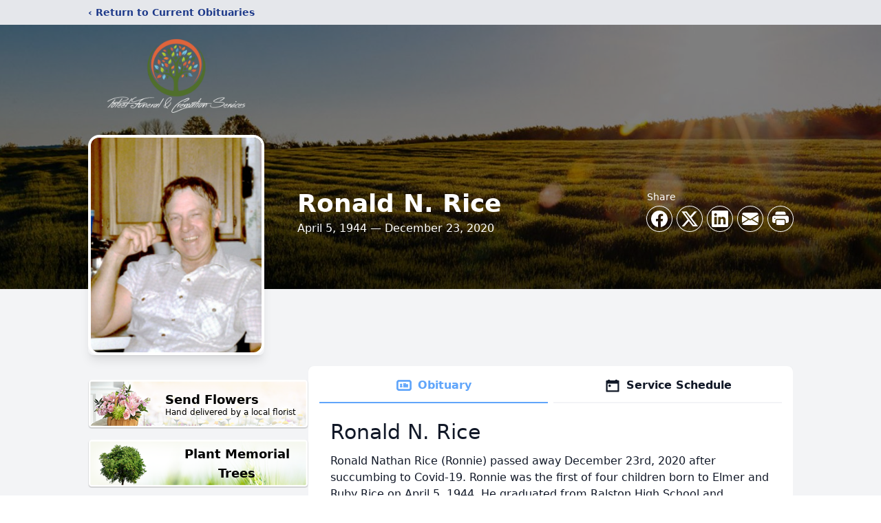

--- FILE ---
content_type: text/html; charset=utf-8
request_url: https://www.google.com/recaptcha/enterprise/anchor?ar=1&k=6LeuMm0oAAAAAP3bi8OlDLK2OV7iM6MWVwWwzOCE&co=aHR0cHM6Ly93d3cucG90ZWV0ZnVuZXJhbGhvbWUuY29tOjQ0Mw..&hl=en&type=image&v=PoyoqOPhxBO7pBk68S4YbpHZ&theme=light&size=invisible&badge=bottomright&anchor-ms=20000&execute-ms=30000&cb=4ek27gbl74x0
body_size: 48709
content:
<!DOCTYPE HTML><html dir="ltr" lang="en"><head><meta http-equiv="Content-Type" content="text/html; charset=UTF-8">
<meta http-equiv="X-UA-Compatible" content="IE=edge">
<title>reCAPTCHA</title>
<style type="text/css">
/* cyrillic-ext */
@font-face {
  font-family: 'Roboto';
  font-style: normal;
  font-weight: 400;
  font-stretch: 100%;
  src: url(//fonts.gstatic.com/s/roboto/v48/KFO7CnqEu92Fr1ME7kSn66aGLdTylUAMa3GUBHMdazTgWw.woff2) format('woff2');
  unicode-range: U+0460-052F, U+1C80-1C8A, U+20B4, U+2DE0-2DFF, U+A640-A69F, U+FE2E-FE2F;
}
/* cyrillic */
@font-face {
  font-family: 'Roboto';
  font-style: normal;
  font-weight: 400;
  font-stretch: 100%;
  src: url(//fonts.gstatic.com/s/roboto/v48/KFO7CnqEu92Fr1ME7kSn66aGLdTylUAMa3iUBHMdazTgWw.woff2) format('woff2');
  unicode-range: U+0301, U+0400-045F, U+0490-0491, U+04B0-04B1, U+2116;
}
/* greek-ext */
@font-face {
  font-family: 'Roboto';
  font-style: normal;
  font-weight: 400;
  font-stretch: 100%;
  src: url(//fonts.gstatic.com/s/roboto/v48/KFO7CnqEu92Fr1ME7kSn66aGLdTylUAMa3CUBHMdazTgWw.woff2) format('woff2');
  unicode-range: U+1F00-1FFF;
}
/* greek */
@font-face {
  font-family: 'Roboto';
  font-style: normal;
  font-weight: 400;
  font-stretch: 100%;
  src: url(//fonts.gstatic.com/s/roboto/v48/KFO7CnqEu92Fr1ME7kSn66aGLdTylUAMa3-UBHMdazTgWw.woff2) format('woff2');
  unicode-range: U+0370-0377, U+037A-037F, U+0384-038A, U+038C, U+038E-03A1, U+03A3-03FF;
}
/* math */
@font-face {
  font-family: 'Roboto';
  font-style: normal;
  font-weight: 400;
  font-stretch: 100%;
  src: url(//fonts.gstatic.com/s/roboto/v48/KFO7CnqEu92Fr1ME7kSn66aGLdTylUAMawCUBHMdazTgWw.woff2) format('woff2');
  unicode-range: U+0302-0303, U+0305, U+0307-0308, U+0310, U+0312, U+0315, U+031A, U+0326-0327, U+032C, U+032F-0330, U+0332-0333, U+0338, U+033A, U+0346, U+034D, U+0391-03A1, U+03A3-03A9, U+03B1-03C9, U+03D1, U+03D5-03D6, U+03F0-03F1, U+03F4-03F5, U+2016-2017, U+2034-2038, U+203C, U+2040, U+2043, U+2047, U+2050, U+2057, U+205F, U+2070-2071, U+2074-208E, U+2090-209C, U+20D0-20DC, U+20E1, U+20E5-20EF, U+2100-2112, U+2114-2115, U+2117-2121, U+2123-214F, U+2190, U+2192, U+2194-21AE, U+21B0-21E5, U+21F1-21F2, U+21F4-2211, U+2213-2214, U+2216-22FF, U+2308-230B, U+2310, U+2319, U+231C-2321, U+2336-237A, U+237C, U+2395, U+239B-23B7, U+23D0, U+23DC-23E1, U+2474-2475, U+25AF, U+25B3, U+25B7, U+25BD, U+25C1, U+25CA, U+25CC, U+25FB, U+266D-266F, U+27C0-27FF, U+2900-2AFF, U+2B0E-2B11, U+2B30-2B4C, U+2BFE, U+3030, U+FF5B, U+FF5D, U+1D400-1D7FF, U+1EE00-1EEFF;
}
/* symbols */
@font-face {
  font-family: 'Roboto';
  font-style: normal;
  font-weight: 400;
  font-stretch: 100%;
  src: url(//fonts.gstatic.com/s/roboto/v48/KFO7CnqEu92Fr1ME7kSn66aGLdTylUAMaxKUBHMdazTgWw.woff2) format('woff2');
  unicode-range: U+0001-000C, U+000E-001F, U+007F-009F, U+20DD-20E0, U+20E2-20E4, U+2150-218F, U+2190, U+2192, U+2194-2199, U+21AF, U+21E6-21F0, U+21F3, U+2218-2219, U+2299, U+22C4-22C6, U+2300-243F, U+2440-244A, U+2460-24FF, U+25A0-27BF, U+2800-28FF, U+2921-2922, U+2981, U+29BF, U+29EB, U+2B00-2BFF, U+4DC0-4DFF, U+FFF9-FFFB, U+10140-1018E, U+10190-1019C, U+101A0, U+101D0-101FD, U+102E0-102FB, U+10E60-10E7E, U+1D2C0-1D2D3, U+1D2E0-1D37F, U+1F000-1F0FF, U+1F100-1F1AD, U+1F1E6-1F1FF, U+1F30D-1F30F, U+1F315, U+1F31C, U+1F31E, U+1F320-1F32C, U+1F336, U+1F378, U+1F37D, U+1F382, U+1F393-1F39F, U+1F3A7-1F3A8, U+1F3AC-1F3AF, U+1F3C2, U+1F3C4-1F3C6, U+1F3CA-1F3CE, U+1F3D4-1F3E0, U+1F3ED, U+1F3F1-1F3F3, U+1F3F5-1F3F7, U+1F408, U+1F415, U+1F41F, U+1F426, U+1F43F, U+1F441-1F442, U+1F444, U+1F446-1F449, U+1F44C-1F44E, U+1F453, U+1F46A, U+1F47D, U+1F4A3, U+1F4B0, U+1F4B3, U+1F4B9, U+1F4BB, U+1F4BF, U+1F4C8-1F4CB, U+1F4D6, U+1F4DA, U+1F4DF, U+1F4E3-1F4E6, U+1F4EA-1F4ED, U+1F4F7, U+1F4F9-1F4FB, U+1F4FD-1F4FE, U+1F503, U+1F507-1F50B, U+1F50D, U+1F512-1F513, U+1F53E-1F54A, U+1F54F-1F5FA, U+1F610, U+1F650-1F67F, U+1F687, U+1F68D, U+1F691, U+1F694, U+1F698, U+1F6AD, U+1F6B2, U+1F6B9-1F6BA, U+1F6BC, U+1F6C6-1F6CF, U+1F6D3-1F6D7, U+1F6E0-1F6EA, U+1F6F0-1F6F3, U+1F6F7-1F6FC, U+1F700-1F7FF, U+1F800-1F80B, U+1F810-1F847, U+1F850-1F859, U+1F860-1F887, U+1F890-1F8AD, U+1F8B0-1F8BB, U+1F8C0-1F8C1, U+1F900-1F90B, U+1F93B, U+1F946, U+1F984, U+1F996, U+1F9E9, U+1FA00-1FA6F, U+1FA70-1FA7C, U+1FA80-1FA89, U+1FA8F-1FAC6, U+1FACE-1FADC, U+1FADF-1FAE9, U+1FAF0-1FAF8, U+1FB00-1FBFF;
}
/* vietnamese */
@font-face {
  font-family: 'Roboto';
  font-style: normal;
  font-weight: 400;
  font-stretch: 100%;
  src: url(//fonts.gstatic.com/s/roboto/v48/KFO7CnqEu92Fr1ME7kSn66aGLdTylUAMa3OUBHMdazTgWw.woff2) format('woff2');
  unicode-range: U+0102-0103, U+0110-0111, U+0128-0129, U+0168-0169, U+01A0-01A1, U+01AF-01B0, U+0300-0301, U+0303-0304, U+0308-0309, U+0323, U+0329, U+1EA0-1EF9, U+20AB;
}
/* latin-ext */
@font-face {
  font-family: 'Roboto';
  font-style: normal;
  font-weight: 400;
  font-stretch: 100%;
  src: url(//fonts.gstatic.com/s/roboto/v48/KFO7CnqEu92Fr1ME7kSn66aGLdTylUAMa3KUBHMdazTgWw.woff2) format('woff2');
  unicode-range: U+0100-02BA, U+02BD-02C5, U+02C7-02CC, U+02CE-02D7, U+02DD-02FF, U+0304, U+0308, U+0329, U+1D00-1DBF, U+1E00-1E9F, U+1EF2-1EFF, U+2020, U+20A0-20AB, U+20AD-20C0, U+2113, U+2C60-2C7F, U+A720-A7FF;
}
/* latin */
@font-face {
  font-family: 'Roboto';
  font-style: normal;
  font-weight: 400;
  font-stretch: 100%;
  src: url(//fonts.gstatic.com/s/roboto/v48/KFO7CnqEu92Fr1ME7kSn66aGLdTylUAMa3yUBHMdazQ.woff2) format('woff2');
  unicode-range: U+0000-00FF, U+0131, U+0152-0153, U+02BB-02BC, U+02C6, U+02DA, U+02DC, U+0304, U+0308, U+0329, U+2000-206F, U+20AC, U+2122, U+2191, U+2193, U+2212, U+2215, U+FEFF, U+FFFD;
}
/* cyrillic-ext */
@font-face {
  font-family: 'Roboto';
  font-style: normal;
  font-weight: 500;
  font-stretch: 100%;
  src: url(//fonts.gstatic.com/s/roboto/v48/KFO7CnqEu92Fr1ME7kSn66aGLdTylUAMa3GUBHMdazTgWw.woff2) format('woff2');
  unicode-range: U+0460-052F, U+1C80-1C8A, U+20B4, U+2DE0-2DFF, U+A640-A69F, U+FE2E-FE2F;
}
/* cyrillic */
@font-face {
  font-family: 'Roboto';
  font-style: normal;
  font-weight: 500;
  font-stretch: 100%;
  src: url(//fonts.gstatic.com/s/roboto/v48/KFO7CnqEu92Fr1ME7kSn66aGLdTylUAMa3iUBHMdazTgWw.woff2) format('woff2');
  unicode-range: U+0301, U+0400-045F, U+0490-0491, U+04B0-04B1, U+2116;
}
/* greek-ext */
@font-face {
  font-family: 'Roboto';
  font-style: normal;
  font-weight: 500;
  font-stretch: 100%;
  src: url(//fonts.gstatic.com/s/roboto/v48/KFO7CnqEu92Fr1ME7kSn66aGLdTylUAMa3CUBHMdazTgWw.woff2) format('woff2');
  unicode-range: U+1F00-1FFF;
}
/* greek */
@font-face {
  font-family: 'Roboto';
  font-style: normal;
  font-weight: 500;
  font-stretch: 100%;
  src: url(//fonts.gstatic.com/s/roboto/v48/KFO7CnqEu92Fr1ME7kSn66aGLdTylUAMa3-UBHMdazTgWw.woff2) format('woff2');
  unicode-range: U+0370-0377, U+037A-037F, U+0384-038A, U+038C, U+038E-03A1, U+03A3-03FF;
}
/* math */
@font-face {
  font-family: 'Roboto';
  font-style: normal;
  font-weight: 500;
  font-stretch: 100%;
  src: url(//fonts.gstatic.com/s/roboto/v48/KFO7CnqEu92Fr1ME7kSn66aGLdTylUAMawCUBHMdazTgWw.woff2) format('woff2');
  unicode-range: U+0302-0303, U+0305, U+0307-0308, U+0310, U+0312, U+0315, U+031A, U+0326-0327, U+032C, U+032F-0330, U+0332-0333, U+0338, U+033A, U+0346, U+034D, U+0391-03A1, U+03A3-03A9, U+03B1-03C9, U+03D1, U+03D5-03D6, U+03F0-03F1, U+03F4-03F5, U+2016-2017, U+2034-2038, U+203C, U+2040, U+2043, U+2047, U+2050, U+2057, U+205F, U+2070-2071, U+2074-208E, U+2090-209C, U+20D0-20DC, U+20E1, U+20E5-20EF, U+2100-2112, U+2114-2115, U+2117-2121, U+2123-214F, U+2190, U+2192, U+2194-21AE, U+21B0-21E5, U+21F1-21F2, U+21F4-2211, U+2213-2214, U+2216-22FF, U+2308-230B, U+2310, U+2319, U+231C-2321, U+2336-237A, U+237C, U+2395, U+239B-23B7, U+23D0, U+23DC-23E1, U+2474-2475, U+25AF, U+25B3, U+25B7, U+25BD, U+25C1, U+25CA, U+25CC, U+25FB, U+266D-266F, U+27C0-27FF, U+2900-2AFF, U+2B0E-2B11, U+2B30-2B4C, U+2BFE, U+3030, U+FF5B, U+FF5D, U+1D400-1D7FF, U+1EE00-1EEFF;
}
/* symbols */
@font-face {
  font-family: 'Roboto';
  font-style: normal;
  font-weight: 500;
  font-stretch: 100%;
  src: url(//fonts.gstatic.com/s/roboto/v48/KFO7CnqEu92Fr1ME7kSn66aGLdTylUAMaxKUBHMdazTgWw.woff2) format('woff2');
  unicode-range: U+0001-000C, U+000E-001F, U+007F-009F, U+20DD-20E0, U+20E2-20E4, U+2150-218F, U+2190, U+2192, U+2194-2199, U+21AF, U+21E6-21F0, U+21F3, U+2218-2219, U+2299, U+22C4-22C6, U+2300-243F, U+2440-244A, U+2460-24FF, U+25A0-27BF, U+2800-28FF, U+2921-2922, U+2981, U+29BF, U+29EB, U+2B00-2BFF, U+4DC0-4DFF, U+FFF9-FFFB, U+10140-1018E, U+10190-1019C, U+101A0, U+101D0-101FD, U+102E0-102FB, U+10E60-10E7E, U+1D2C0-1D2D3, U+1D2E0-1D37F, U+1F000-1F0FF, U+1F100-1F1AD, U+1F1E6-1F1FF, U+1F30D-1F30F, U+1F315, U+1F31C, U+1F31E, U+1F320-1F32C, U+1F336, U+1F378, U+1F37D, U+1F382, U+1F393-1F39F, U+1F3A7-1F3A8, U+1F3AC-1F3AF, U+1F3C2, U+1F3C4-1F3C6, U+1F3CA-1F3CE, U+1F3D4-1F3E0, U+1F3ED, U+1F3F1-1F3F3, U+1F3F5-1F3F7, U+1F408, U+1F415, U+1F41F, U+1F426, U+1F43F, U+1F441-1F442, U+1F444, U+1F446-1F449, U+1F44C-1F44E, U+1F453, U+1F46A, U+1F47D, U+1F4A3, U+1F4B0, U+1F4B3, U+1F4B9, U+1F4BB, U+1F4BF, U+1F4C8-1F4CB, U+1F4D6, U+1F4DA, U+1F4DF, U+1F4E3-1F4E6, U+1F4EA-1F4ED, U+1F4F7, U+1F4F9-1F4FB, U+1F4FD-1F4FE, U+1F503, U+1F507-1F50B, U+1F50D, U+1F512-1F513, U+1F53E-1F54A, U+1F54F-1F5FA, U+1F610, U+1F650-1F67F, U+1F687, U+1F68D, U+1F691, U+1F694, U+1F698, U+1F6AD, U+1F6B2, U+1F6B9-1F6BA, U+1F6BC, U+1F6C6-1F6CF, U+1F6D3-1F6D7, U+1F6E0-1F6EA, U+1F6F0-1F6F3, U+1F6F7-1F6FC, U+1F700-1F7FF, U+1F800-1F80B, U+1F810-1F847, U+1F850-1F859, U+1F860-1F887, U+1F890-1F8AD, U+1F8B0-1F8BB, U+1F8C0-1F8C1, U+1F900-1F90B, U+1F93B, U+1F946, U+1F984, U+1F996, U+1F9E9, U+1FA00-1FA6F, U+1FA70-1FA7C, U+1FA80-1FA89, U+1FA8F-1FAC6, U+1FACE-1FADC, U+1FADF-1FAE9, U+1FAF0-1FAF8, U+1FB00-1FBFF;
}
/* vietnamese */
@font-face {
  font-family: 'Roboto';
  font-style: normal;
  font-weight: 500;
  font-stretch: 100%;
  src: url(//fonts.gstatic.com/s/roboto/v48/KFO7CnqEu92Fr1ME7kSn66aGLdTylUAMa3OUBHMdazTgWw.woff2) format('woff2');
  unicode-range: U+0102-0103, U+0110-0111, U+0128-0129, U+0168-0169, U+01A0-01A1, U+01AF-01B0, U+0300-0301, U+0303-0304, U+0308-0309, U+0323, U+0329, U+1EA0-1EF9, U+20AB;
}
/* latin-ext */
@font-face {
  font-family: 'Roboto';
  font-style: normal;
  font-weight: 500;
  font-stretch: 100%;
  src: url(//fonts.gstatic.com/s/roboto/v48/KFO7CnqEu92Fr1ME7kSn66aGLdTylUAMa3KUBHMdazTgWw.woff2) format('woff2');
  unicode-range: U+0100-02BA, U+02BD-02C5, U+02C7-02CC, U+02CE-02D7, U+02DD-02FF, U+0304, U+0308, U+0329, U+1D00-1DBF, U+1E00-1E9F, U+1EF2-1EFF, U+2020, U+20A0-20AB, U+20AD-20C0, U+2113, U+2C60-2C7F, U+A720-A7FF;
}
/* latin */
@font-face {
  font-family: 'Roboto';
  font-style: normal;
  font-weight: 500;
  font-stretch: 100%;
  src: url(//fonts.gstatic.com/s/roboto/v48/KFO7CnqEu92Fr1ME7kSn66aGLdTylUAMa3yUBHMdazQ.woff2) format('woff2');
  unicode-range: U+0000-00FF, U+0131, U+0152-0153, U+02BB-02BC, U+02C6, U+02DA, U+02DC, U+0304, U+0308, U+0329, U+2000-206F, U+20AC, U+2122, U+2191, U+2193, U+2212, U+2215, U+FEFF, U+FFFD;
}
/* cyrillic-ext */
@font-face {
  font-family: 'Roboto';
  font-style: normal;
  font-weight: 900;
  font-stretch: 100%;
  src: url(//fonts.gstatic.com/s/roboto/v48/KFO7CnqEu92Fr1ME7kSn66aGLdTylUAMa3GUBHMdazTgWw.woff2) format('woff2');
  unicode-range: U+0460-052F, U+1C80-1C8A, U+20B4, U+2DE0-2DFF, U+A640-A69F, U+FE2E-FE2F;
}
/* cyrillic */
@font-face {
  font-family: 'Roboto';
  font-style: normal;
  font-weight: 900;
  font-stretch: 100%;
  src: url(//fonts.gstatic.com/s/roboto/v48/KFO7CnqEu92Fr1ME7kSn66aGLdTylUAMa3iUBHMdazTgWw.woff2) format('woff2');
  unicode-range: U+0301, U+0400-045F, U+0490-0491, U+04B0-04B1, U+2116;
}
/* greek-ext */
@font-face {
  font-family: 'Roboto';
  font-style: normal;
  font-weight: 900;
  font-stretch: 100%;
  src: url(//fonts.gstatic.com/s/roboto/v48/KFO7CnqEu92Fr1ME7kSn66aGLdTylUAMa3CUBHMdazTgWw.woff2) format('woff2');
  unicode-range: U+1F00-1FFF;
}
/* greek */
@font-face {
  font-family: 'Roboto';
  font-style: normal;
  font-weight: 900;
  font-stretch: 100%;
  src: url(//fonts.gstatic.com/s/roboto/v48/KFO7CnqEu92Fr1ME7kSn66aGLdTylUAMa3-UBHMdazTgWw.woff2) format('woff2');
  unicode-range: U+0370-0377, U+037A-037F, U+0384-038A, U+038C, U+038E-03A1, U+03A3-03FF;
}
/* math */
@font-face {
  font-family: 'Roboto';
  font-style: normal;
  font-weight: 900;
  font-stretch: 100%;
  src: url(//fonts.gstatic.com/s/roboto/v48/KFO7CnqEu92Fr1ME7kSn66aGLdTylUAMawCUBHMdazTgWw.woff2) format('woff2');
  unicode-range: U+0302-0303, U+0305, U+0307-0308, U+0310, U+0312, U+0315, U+031A, U+0326-0327, U+032C, U+032F-0330, U+0332-0333, U+0338, U+033A, U+0346, U+034D, U+0391-03A1, U+03A3-03A9, U+03B1-03C9, U+03D1, U+03D5-03D6, U+03F0-03F1, U+03F4-03F5, U+2016-2017, U+2034-2038, U+203C, U+2040, U+2043, U+2047, U+2050, U+2057, U+205F, U+2070-2071, U+2074-208E, U+2090-209C, U+20D0-20DC, U+20E1, U+20E5-20EF, U+2100-2112, U+2114-2115, U+2117-2121, U+2123-214F, U+2190, U+2192, U+2194-21AE, U+21B0-21E5, U+21F1-21F2, U+21F4-2211, U+2213-2214, U+2216-22FF, U+2308-230B, U+2310, U+2319, U+231C-2321, U+2336-237A, U+237C, U+2395, U+239B-23B7, U+23D0, U+23DC-23E1, U+2474-2475, U+25AF, U+25B3, U+25B7, U+25BD, U+25C1, U+25CA, U+25CC, U+25FB, U+266D-266F, U+27C0-27FF, U+2900-2AFF, U+2B0E-2B11, U+2B30-2B4C, U+2BFE, U+3030, U+FF5B, U+FF5D, U+1D400-1D7FF, U+1EE00-1EEFF;
}
/* symbols */
@font-face {
  font-family: 'Roboto';
  font-style: normal;
  font-weight: 900;
  font-stretch: 100%;
  src: url(//fonts.gstatic.com/s/roboto/v48/KFO7CnqEu92Fr1ME7kSn66aGLdTylUAMaxKUBHMdazTgWw.woff2) format('woff2');
  unicode-range: U+0001-000C, U+000E-001F, U+007F-009F, U+20DD-20E0, U+20E2-20E4, U+2150-218F, U+2190, U+2192, U+2194-2199, U+21AF, U+21E6-21F0, U+21F3, U+2218-2219, U+2299, U+22C4-22C6, U+2300-243F, U+2440-244A, U+2460-24FF, U+25A0-27BF, U+2800-28FF, U+2921-2922, U+2981, U+29BF, U+29EB, U+2B00-2BFF, U+4DC0-4DFF, U+FFF9-FFFB, U+10140-1018E, U+10190-1019C, U+101A0, U+101D0-101FD, U+102E0-102FB, U+10E60-10E7E, U+1D2C0-1D2D3, U+1D2E0-1D37F, U+1F000-1F0FF, U+1F100-1F1AD, U+1F1E6-1F1FF, U+1F30D-1F30F, U+1F315, U+1F31C, U+1F31E, U+1F320-1F32C, U+1F336, U+1F378, U+1F37D, U+1F382, U+1F393-1F39F, U+1F3A7-1F3A8, U+1F3AC-1F3AF, U+1F3C2, U+1F3C4-1F3C6, U+1F3CA-1F3CE, U+1F3D4-1F3E0, U+1F3ED, U+1F3F1-1F3F3, U+1F3F5-1F3F7, U+1F408, U+1F415, U+1F41F, U+1F426, U+1F43F, U+1F441-1F442, U+1F444, U+1F446-1F449, U+1F44C-1F44E, U+1F453, U+1F46A, U+1F47D, U+1F4A3, U+1F4B0, U+1F4B3, U+1F4B9, U+1F4BB, U+1F4BF, U+1F4C8-1F4CB, U+1F4D6, U+1F4DA, U+1F4DF, U+1F4E3-1F4E6, U+1F4EA-1F4ED, U+1F4F7, U+1F4F9-1F4FB, U+1F4FD-1F4FE, U+1F503, U+1F507-1F50B, U+1F50D, U+1F512-1F513, U+1F53E-1F54A, U+1F54F-1F5FA, U+1F610, U+1F650-1F67F, U+1F687, U+1F68D, U+1F691, U+1F694, U+1F698, U+1F6AD, U+1F6B2, U+1F6B9-1F6BA, U+1F6BC, U+1F6C6-1F6CF, U+1F6D3-1F6D7, U+1F6E0-1F6EA, U+1F6F0-1F6F3, U+1F6F7-1F6FC, U+1F700-1F7FF, U+1F800-1F80B, U+1F810-1F847, U+1F850-1F859, U+1F860-1F887, U+1F890-1F8AD, U+1F8B0-1F8BB, U+1F8C0-1F8C1, U+1F900-1F90B, U+1F93B, U+1F946, U+1F984, U+1F996, U+1F9E9, U+1FA00-1FA6F, U+1FA70-1FA7C, U+1FA80-1FA89, U+1FA8F-1FAC6, U+1FACE-1FADC, U+1FADF-1FAE9, U+1FAF0-1FAF8, U+1FB00-1FBFF;
}
/* vietnamese */
@font-face {
  font-family: 'Roboto';
  font-style: normal;
  font-weight: 900;
  font-stretch: 100%;
  src: url(//fonts.gstatic.com/s/roboto/v48/KFO7CnqEu92Fr1ME7kSn66aGLdTylUAMa3OUBHMdazTgWw.woff2) format('woff2');
  unicode-range: U+0102-0103, U+0110-0111, U+0128-0129, U+0168-0169, U+01A0-01A1, U+01AF-01B0, U+0300-0301, U+0303-0304, U+0308-0309, U+0323, U+0329, U+1EA0-1EF9, U+20AB;
}
/* latin-ext */
@font-face {
  font-family: 'Roboto';
  font-style: normal;
  font-weight: 900;
  font-stretch: 100%;
  src: url(//fonts.gstatic.com/s/roboto/v48/KFO7CnqEu92Fr1ME7kSn66aGLdTylUAMa3KUBHMdazTgWw.woff2) format('woff2');
  unicode-range: U+0100-02BA, U+02BD-02C5, U+02C7-02CC, U+02CE-02D7, U+02DD-02FF, U+0304, U+0308, U+0329, U+1D00-1DBF, U+1E00-1E9F, U+1EF2-1EFF, U+2020, U+20A0-20AB, U+20AD-20C0, U+2113, U+2C60-2C7F, U+A720-A7FF;
}
/* latin */
@font-face {
  font-family: 'Roboto';
  font-style: normal;
  font-weight: 900;
  font-stretch: 100%;
  src: url(//fonts.gstatic.com/s/roboto/v48/KFO7CnqEu92Fr1ME7kSn66aGLdTylUAMa3yUBHMdazQ.woff2) format('woff2');
  unicode-range: U+0000-00FF, U+0131, U+0152-0153, U+02BB-02BC, U+02C6, U+02DA, U+02DC, U+0304, U+0308, U+0329, U+2000-206F, U+20AC, U+2122, U+2191, U+2193, U+2212, U+2215, U+FEFF, U+FFFD;
}

</style>
<link rel="stylesheet" type="text/css" href="https://www.gstatic.com/recaptcha/releases/PoyoqOPhxBO7pBk68S4YbpHZ/styles__ltr.css">
<script nonce="xkaI3CiLk3m5QM_K6p9zLQ" type="text/javascript">window['__recaptcha_api'] = 'https://www.google.com/recaptcha/enterprise/';</script>
<script type="text/javascript" src="https://www.gstatic.com/recaptcha/releases/PoyoqOPhxBO7pBk68S4YbpHZ/recaptcha__en.js" nonce="xkaI3CiLk3m5QM_K6p9zLQ">
      
    </script></head>
<body><div id="rc-anchor-alert" class="rc-anchor-alert"></div>
<input type="hidden" id="recaptcha-token" value="[base64]">
<script type="text/javascript" nonce="xkaI3CiLk3m5QM_K6p9zLQ">
      recaptcha.anchor.Main.init("[\x22ainput\x22,[\x22bgdata\x22,\x22\x22,\[base64]/[base64]/[base64]/[base64]/[base64]/UltsKytdPUU6KEU8MjA0OD9SW2wrK109RT4+NnwxOTI6KChFJjY0NTEyKT09NTUyOTYmJk0rMTxjLmxlbmd0aCYmKGMuY2hhckNvZGVBdChNKzEpJjY0NTEyKT09NTYzMjA/[base64]/[base64]/[base64]/[base64]/[base64]/[base64]/[base64]\x22,\[base64]\x22,\x22S8Odwo4cK8Oow45VwobDn8O8c3MOSsKrw6dzQMKtU3LDucOzwot5fcOXw7zCqADCpggGwqUkwqVTa8KIUcKwJQXDu2R8ecKTwr3Dj8KRw5bDrsKaw5fDoQHCsmjCi8KowqvCkcK5w4vCgSbDq8KLC8KPW3rDicO6wqHDssOZw7/CjMOywq0HUMKCwql3bwg2wqQSwrIdBcKrwovDqU/DqcK7w5bCn8OuF0FGwr4nwqHCvMKJwqMtGcKZN0DDocOFwqzCtMOPwofCiT3DkyLCgMOAw4LDjMOfwpsKwqB6IMOfwqEPwpJcfMOjwqAeVcKUw5tJTcK0wrVuw4Jqw5HCnCPDtArCs2HCjcO/OcKRw6FIwrzDlMOqF8OMNxQXBcKUZQ55e8OeJsKeRcOILcOSwqPDqXHDlsKww7DCmCLDrDVCegTCsjUaw4hqw7Y3wrzCnxzDpSrDvsKJH8OiwrpQwq7DgcK7w4PDr0FucMK/AsKbw67CtsOcJwFmKFvCkX4DwqnDpGlpw4TCuUTChG1Pw5MIMVzCm8O+wpoww7PDl1l5EsKjOsKXEMKbcR1VHsKRbsOKw6x/[base64]/IGxDwrTCjkRWw4XDjsOYScObw7nCkcOqXF8SNsOnwo0lQcOFSHM5N8Onw6jCk8OPw4nCrcK4PcKiwrA2EcKDwpHCihrDksO4fmfDphABwqtOwofCrMOuwpNCXWvDksOjFhxNPGJtwpTDrlNjw5DCh8KZWsO6FWx5w7IYB8Kxw4nCrsO2wr/CmsOdW1R2FjJNHWkGwrbDlklccMOowqQdwoluOsKTHsK3KsKXw7DDicKON8O7wpLCh8Kww64gw5kjw6Q7X8K3bhhHwqbDgMOtwpbCgcOIwrjDr23CrXzDtMOVwrF2wq7Cj8KTbcKOwph3aMO3w6TCsi04HsKswqwsw6sPwqfDh8K/wq9sL8K/XsKGwpHDiSvCqEPDi3R0fzssP0jChMKcLcOeG2p/HlDDhA5VEC0/w4knc3TDuDQeBQbCtiFJwp9uwopHEcOWb8Oqwp3DvcO5f8KVw7MzJxIDacKzwoPDrsOiwpxDw5cvw6/DrsK3S8OEwqAcRcKawqIfw73CrsOMw41MDsKwNcOzRsOMw4JRw4lSw49Vw5rCiTUbw43Ci8Kdw79QA8KMIB/CqcKMXwfCpkTDncOZwo7DsiUew5LCgcOVb8OgfsOUwqkWW3Nfw53DgsO7wqY9dUfDtcKNwo3ClVYxw6DDp8OCfEzDvMOmMyrCucO1JCbCvVwnwqbCvBzDh3VYw4ZgP8KOA3hUwqTCrMKOw4jDm8K6w43CtktkCcKuw6nCqsKTEUJSw4nDq0hmw6/DtE1iw73DmsO2JGzDmV/Ci8KOe20sw4fDrcObw44bwqHCqsO8wpxcw5/CvMK7cnZ3YT5gHsK/[base64]/Dv8KgfXzCh8KDwrUew5zCpDjDiSzCo1PCo2HCrcOqf8KUa8OjOsOMJsK3Plkxw5k5wpdtZMOVIcOPXBQXwqLCncKqwojDhDlBw4siw43Cm8KYwroUe8Ozw6PChG/CqFjDssKZw4dUZMKnwogSw7TDp8K6wojClCHDoWEPDMKDwr8kVsObMsK3WGh1bGIgwpLDo8KFEhQuacOww7s5w5UwwpIvOTF7eTIVCcKzacOLwr/DkcKAwpLDq2rDuMOfR8KKD8KiGcKIw4/DhcOMw6PCvDHCpysrIFlLW1XDvMOtXMOzaMKjNcKjw5xnAT9HfjbDmBnCu0gPwprDulk9csOQwrnClMKnwoxDwoZwwpzDgcOIwp/CocO9bMKLw5XDlMKJwpUBdGvCoMKCw6/DvMOFCDjDp8OtwpzDn8KMfRXDoBIkwp9fJ8KkwojDkSRnw5V+BcOpT1l5Z1l9wprDqU0jEMOSc8KeJnUbU3gUasOHw7LCmsOhccKPLzNqB3nCnyMMUDzCo8KEw5LClnrDtzvDlsOFwqPDrwTCngTChsOrOcKtesKiw5bCtcKgHcKLecKOwp/[base64]/ChBRmC8O/wonDjMO2woLCuGDDksKXaiZlwpzDt1ZRF8OYwqNKwqTCk8O8w4diw6FSwrHChGJ2QWvCvMO9BiVqw63CiMKhCSJSwojCtWbCiAgoIjDCmlYEFT/Cj07Dlxh+EknCkMOKw4/Csz/CjlAjM8OTw5w8JsO6wocAw4zCtsOmGjdTwpjClUnCrhTDqlbDjB51asOsK8KUwot5w6TDjjQrw7fChMKRw7bCvQHCplETGATCi8Klw6YtFXhkIsKsw43DojnDqjJ+egnDgcKww5zCjsOXScORw63DjCItw54Ze3M3EGnDjcOtQ8K/w6FYw4nCgwnDg07DmGlXY8KobG4GTnoiU8KBesOUw6jCjB3Ch8Kww7ZJwqPDtgrDusKPe8OvKMOmE1hkXU0Dw70XbF3CpMKrDDIyw5XDq29ARsORQk/Dk0zDuWkqecO+PjXCg8OLwpjCkisawo3DnBN9PcOQLE4gXQPClsKswr9RTRnDusONwprCpsKLw7lWwovDhMO5w6zDt3zDoMK5w7/[base64]/DpMKdRxjDpTfDiD3DmEHCl8OPOcO4EVTDisOiK8KQw604MAbDgULDijLChyctwqbCkzc/wr/DtMKZwoV/w7kuInHCs8OIw4AMDXoZcMKgwpXDgcKBIcOAF8KwwpoeJcOfw4vDhsKVLgVrw6bCtCBlXzhSw47CgcODP8O9VzDDl3BIwpgUG17CpcO4w6JoWT9fJMOjwpU7VMKgAMKlw4ZEw7RYZznCpxB6wq/CrsKrE0U5w54XwpQtQMKZw5nDiWzDlcOBJMOGwqrChERscTLCkMOYwp7CpjbCiFQ2w45QKG/[base64]/Cl8OtLijDmgPCu8OXwqLCk2hGG8Odw7HDqisUC2/Dr2gRwrARBMOowrpfX2PDm8KzUxxqw5B6csOzw5HDhcKLGcKNS8Krw6bDtcKjSDlUwrcaP8KLa8Ocw7XDuHjCrcK5w6XCuRE0U8OdOT7Cni5JwqFURiwPwq3Cowlaw6HDpcKhw5YfUcKUwpnDrcKAHsOFwqLDn8O3wqbCowfDrF5ZR0/[base64]/CmGzDjCwjwp/DtcKaw79ZU1/DmhDCo8Ozw68zw5PDpsKqwo/[base64]/[base64]/DtcOfwol3dMOVWUEmScOjVsObw54kJDNqZsOKZWzDqx/ChcKHw6PCiMO4YMO6wpMOw7fCp8K0Gz3CucKjdMO4RwlcTMO5F0rCqj40w4HDpGrDtkzCsQXDuD7DtFQ+wojDpDLDssOKJHkzCcKMwr5nw6MkwpHDgjJmw65DCsKyUxPCtsKLBsOgR3/Cmi7DqxZcNDQKGsOJOsOfwokBw6ZBXcOLwp7Dj0sjHlHCucKcwoJCA8O6GH7DssOmwpvCm8OSw69GwpdfH3daOEbCkwPDoUXDjXnDlcO1Y8OhC8O/[base64]/I8OGw5/ChD8KwpNXw6I1VMO6wrbDonkeY0tCb8KVAsOkwqQUN8OWd3DDhMObNsO9EcKXwqktTMOie8Kiw6tNVzLCviLDhSdKwpY+UQnCvMOkR8K6w5kHe8KfCcKaNnTDrsKQa8KIw7nCncKoOURSwrRXwrTCr2ZLwq/CoDlTwo7CicK5JX9iDQYEQ8ObPGTCljRhWhxeBz7DjwHCpcOwW0kDw50uOsOFJ8KOccOnwpcrwp3CoFx/[base64]/JcKaKg4WW3DDhMKqw7hvw53Chk7CgFzClinDkk5XwqTDisObw7YUIcOAw73CqcKZw74Ue8K8wo/DpcKUTsOJIcOJw7pHXgNFwo/Cj2zDj8OwQ8Ozw6shwoMIFsOXSsOgwpVgw5oMc1LDvw0qw7TCjCsWw6MgEirChMK1w6HCmELCjhhVZcOYfwnCiMOuwrvCpsOcwrnCj0IOYsK/[base64]/w4ABw4cIa8KJwrMrwpVvMcOtPcODw6YHwpjCinPCjsKzw73DlsO2DjITd8O9RRzCn8KSwpxDwpfCi8OBFsKWw4TCmsKUwqI7bsOXw4sEaTLDmSsoXsKiw6/DjcKzw5ApcVTDjgvDncOLdGrDox0pTMK1M0/DucO2acKAAcOrwqBtBcOTw7rDu8OgwrnDlztaJQnDqFtPw5p8w6o3a8KSwobCgsKxw4oww4zCuw0kw4zCpsO4wpHCq0JWwoJHwrd7I8KJw7HDoBjCsVXCocO7f8KLwp/DtcKpB8KiwqvCicO6w4Iew79PCVXCrsOdTXtSwo/DjMOCwq3DhsO1wqdMwqHDh8OowrcIw6HCvsOowrrCv8KxURQLQTjDhsK4PcKBezXDsAY2NAfCugR1w5XCsS7CksOrwqwOwo4gVV1PVsKjw7YPD0hXwqjDumolw43Dm8OUdSJ4woE4w5bCpcOIM8OKw5DDv38pw4TDgMO5Im/CrsKTw6rCtHBQeHNOw7wuFsK0eHzDpATDkMO9C8KcWcK/[base64]/[base64]/CuRTDh8OFXGjDkxzDqsONwoLCmMK0KMKkRsKvPcOwHsO8wpXChMOWwpDCpFMiL2dZT2xue8KGA8O7w6/[base64]/DuQxEw6xdNAzDomrCuzh+woc+wrxiw55kb3zCssOkw6wna0hhU0wjY142c8O0fVM2w5wPw73CicOZw4c+NGoHw4YWIiF9wp7DpsOvBW/Co1ZcOsK0T1ZYZcOcw7LDpcOTwqMPKMKnbHobK8KBZMOvwro+FMKreibDp8Ktw77DlcOuFcOcZQ3Dh8KDw5fCrzXDv8Krw6FRw4gXwqfDrsOIw4IJHhoiYcKHw78Lw6/ClA0DwrIIdMO+w7MkwqwtGsOof8KFw7rDnMKFd8KqwoRfw6XDp8KNOxUFH8K/KA7Cv8OJwoVvw5Blw4oWwqjDncKkS8KJwprDo8KBwqADbmjDrcK7w4/CjcKwKTZuw4LDhMKTNFnCicOJwojCvsOnw4DCjsOSw6gcwoHCqcOIZMOMR8OUGAHDuXHCl8KNbATCtcOrwpfDhsOHFEsdG1wiw4lKwpxpw4tQwpx3N0rDjkzCgD/Ckk0xSMOZNAs6w4sFw4PDkBTCh8Oowq9OYMKSYwHChDLCtsKWX1LCqG3Cmzw8YMO4BlceamrDkMOjw60cwoIhd8OLwoDCvWvDhMOEw54swqTCtSfDmRc6My/[base64]/Di8KTAiU9wpgnaMKwwpfCrsOwwqERwop9w4nCosOKHMKxNT8TDcOsw6MCwoDDqsO7fMOFwp7Cq1/CrMK3FcK6YsK5w7ZBwoXDhSphwpbDkcOQw7fDvVHCsMO/e8K1GDBZMykwXB1iw6tlfMKKfMOjw47CpsOhw6rDpirCsMKzMHHChn7Ci8OawrhEEj4WwoFJw4Zkw73Cp8OKwoTDh8KResKZEV1Hw7lVwpwIwpUtw5PCnMOTUT7Dq8KVJELDl2nDnATDm8OXwr/[base64]/DoEcCwpMVEcOnw4/[base64]/CmTXDr8KiwonDuMOmNGHDsQA8e8Oow7bDnVFWIyUhXnd5a8ORwqJoBA4uP0haw78+wowOwrRHIMKsw7xqI8OIwosjwo7DosO5PlUiOBLCigxrw5zCjsKjHWoSwqRcMsOkw63CrUfDkRcpw74XEsOqO8KsCwTDmA/CjsOIwqnDjcKlXB4dWXd8w6kaw6Z6w5bDpMObP3/Cn8KZw71VODpdw5xCw4XClMORw6AwB8OHwrPDthvDkAFrJsOCwo5CHcKKa0/DmsKmwqNtwr/Ck8KjRlrDvsOIwp0Yw6UDw4jCkg8IfsK7NTZsW2DCssKjLA4AwoXDqsKqE8ONw7HCgB89JsK0TsKrw7jCqnAgRlDCqT1DQsKXFsKWw4FcJjjCpMOmCi9JYh5RbBJHDMOHFE/[base64]/DuhUfJcO6SMOJwolAMsO9VcOaTMOXw4IvcEoXLhnClkvCqBvCknh3LwTDoMOowpnDkMOYIjvCpT/Cj8O8w5XDqwLDscO+w71bJirCtlZWNnDDrcKsf2Vow5rCjsO9YWV0FcOxXW/[base64]/CjibDm8KOw4bCm8OCwrdzw4fDj8KVWR1Mw7/CqsKdwpIQQsOVYQs2w6gBTEXDoMONw75dc8OALyMMw6LCs00/ZmFEW8O2wqrDiwZZw7MwIMKDGsOxw47Ds23DnAbCosONbMK3ZhvCscKTwqPChBFRwq5Tw6ZCdMKOwp1jCDnCnRUkWCIRa8K7wp/DtiFMbAcIwqrDssOTccOqworCviPDj2TDt8OBwpAQGi13w4l7ScK8D8KBw6PDsGZpT8K6wrIUSsOAwovCvU3Dq3HDmGkAV8Kqw6gEwrhxwodSb3HCj8OobVkhI8KeTXkjwqAWJ0LCjMKpwrcUacOMw4A2woTDhsOrw6ocw5XCkhPClcOdwoYrw7/DtMKTwp1mwqMHcMONPsKVPi1WwpvDncOpw6fCqX7DoxAjwrDDl2d+GsKGB2YTw70Gwqd7OD7DnVlxw4JcwrPCisKwwoTCu29qIcKUw5DCo8KkNcOzNMORw4gzwqDChcOWPcKWesKrTsOFa2XCs0pRw7DDjcOxwqTDgjDDnsOnw6U+US/DnEIsw4QgSgTCjyLDnMOQYnJKBcKXG8KMwr7DpGBDwq/Ch23CpF/DncO0wq9xaHPCkcOpXxx8w7dmwoRswqrDhsK4VBw8wpzCi8Kaw4sxEVHDp8Oxw6nCu0g3w4jDjcK7YRtvWMK0M8Kyw7fDtjXClcOhwo/DtcO1IMOefcKNJsKTw4/[base64]/Du8KxCWHDnTvCshbDpyjDkAhzw60sQcKjdsOgw6kIR8KbwovCkcKuwq8dI0LDmMOiRRFhOcKKOMO7VHjCn23ChsKKw6gHOB3Chw9mw5BGJcOGXnpawo3Ch8O2L8KpwprClyhXEcKYbXcZUMOrXCXDi8ODanXDtsKIwqFedMKxw77Du8O7ESQRfxPDllk5S8K/dxLCoMKMwrvCrsOsSsKqw79BRcK5acOKeEMWKj7Di0xvw6Ysw5jDr8O6DsO5Q8OWXFpSSAfCpwY5wrPCgUfDlzhJFxNow5g/[base64]/w6LDsMOSOcOvwp4XYREJwoXDosOHQ3HDucO/w4bCr8OPwpsyH8KdfRQRGx9HIsO7KcKPMsOxBSPCszrCu8ORw6dJbx/[base64]/AMO/[base64]/DlsKWGsOewqDCvMK1w64bLHbCiMO0w7RRw5jCmsKFCcKDLsKnwovDv8KvwpUuPcKzasKHUcKZwrocw5AhX2RfBgzCq8KMVHHDpMOowo8/w6fDqsKvUUzDggpowrXCh10nCExcNcKHd8OGYUtIwr7DsXZBwqnDnC5ae8K2aVDCk8OswrZ2w5pMwrkxwrDCnsKlwofCuFXCsFI+wq0yb8KYVnLDmsK+FMO8AlXDmR87wqjDjHHChsO9wrvCllxHOBvCkMK2w6ZLccKKwpVnwozDsRjDvkVQwpg9w71/wqbDnHghwrQgOsOTTSNBCS7CnsOfOV7CjsOgw6VNwphzw7HCmMO1w7YsasOaw6EDSWnDnMK8wrYWwoIkacOzwpBFNMKywpzCg3vDoW3CssKewo5fe0Qlw6hkf8K5Z2YYwpQeDMK1wrXCrHlVKMKBQMOqIsKpGsOoHgvDlx7DqcKKYcK/Jh1ow5JbLSLDr8KIwr8zdcKEHcO8w5nCoSXDuEzDlidTOMKrNMKWwpvDv3/CgyJKdSDDrUY6w6Rtw4Zhw6rCtX3Dm8OeJz3DlsOUwp9VHcKww7XCoFnCrsKMwpVbw40ac8K8JMO6EcKnf8KrPMKvckXCnkXDm8OYw7LDqTnCszoxw5kREG3Dq8KJw5LCosOjcGXDjBzDpMKKw6HDhmxlQcOvwrFfw5jCginDisKtw7ocwrEKKH7DqyN/[base64]/DDoTw7XCuB4MYTrCti8nwofDmhwAHsKAccKVwrnDo1YPwqsDw4nCgsKGwqnCjxoVwq97w65RwpjDljx6w6cGIQIqwrcUNMO3w6TCr3NMw6UwBMOVwozCoMOPwofCoXtsFVAxOj/ChsKVezHDmSVEWsKhAMOUwqRvw63DvsOJX2VxScKbdsO2bsOHw7I8wrvDksOnOMKID8O/w65iRmVLw5o9wptXejkDL1zCscKGS1DDjcKkwrHCihHDnMKHwo3DnC87bRsRw6vDu8OVKUQ5wqJcHH1/DiLCjlEpw5LCk8KpFgYpGF4tw7nDvgXCghnDkMK8w73Dvl1vw6FowoEDK8OpwpfDl0dNw6IgOEI5woAGKsK0Bi/DmVkhw6kzwqHCiXZGbAt/wpoeLsOtLn9BDMKkQ8KVGmpNw7/DlcK5wo57CFDDlBvCsxnCsl1qPwfCqy7CpcKWGcOqwq4QSzAzw6w0OynCk312QyICBEZ0PSk/[base64]/[base64]/[base64]/CnsKlbE8aDG/CrcKdT3TDj8OTasKtwpzDuAVQPcKXwoA6KMOgw5F5X8KtVcOGVX1xw7bCk8Ogw7rDlkgVw7QGwqfCnxHCr8KIIVQ0w60Pw6NKISLDusOzR3PCtSoEwrhww6g/YcOWT2sxw6bCtMO2GsKDw4VPw7pDcBElVCnCqXEqG8OyeR/ChcOscsK5CmUJFsKfBsOqw7zDrgvDt8OSwqU1w45ND35/w4jDszEXacKIwpEbwrHDl8KBVUopw7bDihlLworDkUVeIHXCrFHDvMOpSEIPw7XDkMOxw50KwoLDsiTCoEzCunLDnF4sPyrCj8Kpw5dzDcKEUiZXw7Ayw5NqwqHCsCU8HsKHw6nDocKvwqzDjMK/IMKUG8OJBMOcQcKRAsKJw7/CoMODQcKaS0Nqwq3CqMKTBMKLS8O8YB3DvxTCmcOIw4XDj8OxGiNXwqjDlsOvwqRfw7fDmMOuwrLDpcKyDnbDjGXChGzDlVzCgMOoHXTDjXkvXMOdwoA9NsOeSMOTw7Idw5DDrWLDlTAVw4HCrcO/wpIjdsK2aDQ7KcOqOUTCmBLDj8OSdAc/[base64]/Cu8OqNVRBeCsvw587ScKfwrbCr8OVwqt3f8ONY2gSwrPDm3l4esKzwo/[base64]/DjcOmwpA/GVk+wonCqsK6w7dmDcK1w7HDt8KcIcKPw6LCn8Kbw7DCqhRpbcKewphzwqVbEsKYwq/CocKkCTzCscOPWgzCusKNP23CnsOhwrTDsVTCpT/Dt8Opwph0w6bDmcOeM2LDjRrDqn/DpMOdwqDDlD/DgEYkw4Q0CMOQUcKhw6bDlh3DgCDDvnzDvkByIHk8wrcUwq/[base64]/[base64]/X0TCsMK1fTYEwrNRw5Jnw6lyWcK2XcOYGljCo8OFK8KPeQI2QMONwoozw4F/PcOTOnIVwprDjHcgH8OucFHDqhHDgsKtw5vDjnFbOMOGGcKJAVTDt8OMY3vCmsOjdTfCicKpWDrDkcOZDljCtxHDvl3CrBrDk2rCsyQswrTCtMO6SMK6w7wMwoR/woPDuMKBC2NqITdBwpLDi8Kbw44BwonCozzClR43X1fChcKZfB3DusKTWknDtsKbWg/[base64]/aMKlCMOrax/CsWg4w6kyAlzDrFkXE2zDvcKGOMOhw6rDpHkWwoMMw78awp/Dpx0Lw5nDgMObw74lw5/DrsKdw7M3d8O8wp/DnhEjY8KgFMOEACcBwqEBXRXDv8OlPsKNw7JPY8KwVWTDv13Cq8Knwr/CmcKVwpFOD8KdesKkwojDv8K8w7Jnw57DoR3CjsKiwqcOTytVDwsBwo/CtsOYVcKdUsOwAG/[base64]/PcKFTmh5KgvDiMOEw5tGasKWQUs4M2J5w4zCjcOySE/DnSvCsQHDtzjCoMKBwq41McO5wrnCmzjCs8O2TCzDk3sDXix+SsKoSMKSWCbDjzNWw7kgMC/Dv8Kxw6nDkMOALSVZw5/Dl3MRVXbCjcOnw63CrcOFwp3Dn8Kxw5PCgsOjwrFyMF/Ct8KzHUMOM8K4w6YGw6vDtMOXw5zDgRXDqMKuwq3DoMKjwrEvOcKFA3vCjMKhZMKma8Ogw57Dh05Fwq9cwrI6dsKlVAnDj8Kxwr/Cm2XCtcKOw4zCnsOUEiAzw7XDocKmwpTDtzxow64GLsK4wr83CsOtwqRJw6JHaXZ7R37Dm2NqQmQRw7hawr7CpcKlwoPCnFZWwo1Ww6MLGn13wpfDjsKsBsOKZcKVKsKmUkBFwrp0w7vDtmHDvx/DqXUeL8K6wqBXC8KewrFawoLCnmrDunBawpfCm8K/[base64]/wrbDgcOGWsOxwqDCnw/CuXk+w5bDjQJ3bxJOBnnDrAFgBcOwIwTDssOcwqtIPhlswq83wpE3D1nChMK6UXdkIW45wqXCtcOyHAjDtWDDnEtGScOEdMOiwp4WwobClcOAw4XCs8OFw4QqMcKPwq9rEsKzw6/DrWDCqMOVwqHCsk9Vw4vCrWXCtAzCpcOsfWPDjkxOw6XCoC9hw6PDnMOrwoXDuj/CoMKOw4JVwprDhl7DucK6LyAow5rDigbDsMKpfMKFRsOlLgvClFBrVcKbdMOrWRPCv8OAwpNYL1TDi2kwb8KYw6nDv8K5EcOQOcO7O8KRw6rCpG/[base64]/[base64]/CmMKQwprCiwJKw5ZBLcK4bMKsTcKdDcKaTjbDhMORwrk6NBjDgAl6wqzCgSRnwqkfZ39uw6Mjw4Yaw5DCusOfacOxSS5Uw6c7FMK9wo/Cl8O5TUDCl3pUw54Qw57Ds8OvTnHDqcOEfEPDiMKOwpjCqcKnw5zCo8KAdMOgKETClcK9VMK+wqgebB/DncOqwpN9fsK3woDChhMVFMK9JsKiwpvDscOJFSTCgMKSMsKuw7bDnCTCpALCtcOyLgM+wofDkcOXegFFw5lNwoEPCcOXwo1iMMKDwr/[base64]/Cn8Ojbypxw65Xw5nDmsK4PMKRwoh4w6zCi8OYOHUCFcK7XMOmw4HCkWPCp8Ksw4zCgsOwNMO0wqnDtsKOFgfCjcK7UsONwqdHJwkYFMOzwoh7AcOSwqfCoAjDq8OOWRbDtlHDo8K0JcOmw7nDhMKGw44bw5crwrQkw4AtwqPDmm9kw5rDqMOidUt/w4cVwoNKw4Edw5UNCcKGwpbCvgJ8B8KNLMO7w4rDjcOEMSbDvlnCucOgMMK5VGDCtMOJwprDvMOyeVjDjBwSw747wpDCkF9+w48CbwDCiMKJDsOSw5nCuSIgwo4bCQLChhDCoAUpPMOeFUPDoiXDthDDj8KqcMKoLE3DmMOSIQotb8ONV0rCqcKuZMOPQcOAwod/RgLDgMKDL8OAM8ONwqvDq8KuwqHDumHCt2oaGsODWXjCvMKAw7wXwqjCjcKkwr/[base64]/DgsKmZUPDtAFhP8KlwpbCvnfDo8KSw4FdRRHCpsK9woPDvVYqwqPCqW7DtcOOw6nCnCbDt0XDmsKEw7FzLMOxBcK7w4JcRHbCtVQqZsOUwokywoDDiXTCiFjDocO9w4DDnRHCl8O4wp/DrcOREGFBCsOYwpLCiMOMV3zDvnzCvsKJdVHCmcKdcMOFwpfDoEHDk8OcwqrCmzJ8w5otw5DCosOEwo/CikVVUjTDtxzDg8KrPcKWEDFAHCQXd8Kvw41kw6bDukUJwpRMwppzIWhgw7oxHRbCknvDgkRtwqxTw63CpcKlJ8KNJiwhwpLCt8OiDBorwo42w5QoUTbDk8Oqw4YYY8KnwobDqBh0NcKBwpzDuUtPwoxGDsONfF/CjiPCkcOuwoUAw5PCgMO5wqPCu8KBL2vCisKaw6sPHMOGwpDDvFYmw4AdExl/[base64]/[base64]/[base64]/[base64]/DhRN4PDLCnkZeO8Kuw6rDjsOowoHDocOiL8OKYzfDt8Kxw7I6w5UjJMO/UMOaU8KtwoFfEDIXcMOfAcKzwo7DgUEVA3LDv8KeIRY0BMKfRcOfUyxPaMOZwq8Ow6cVCFXCpzYfw7DDpGlYeBwaw7DDjMO/w45WUVjCucOKwoM4Cy5Yw6QMw41UJMKIYnbCn8OXwp3Chgc6EcOHwq0gwr4We8KUEcO9wrR+TVEkHsKgwrDCqjLCpC4EwpAQw7rDvcKSw6pGb1DDukVWw4oIwpXDksKifGwtwrLChU82BSUOwojDpMKeR8O3w4rDr8OIwq/DtMK/[base64]/NcK9B8K4w6DDvcK+wp3CjcKLw75CUh/CrFdud2VEw4knLcKDwqMIwp5cwqfCpMKaf8OGHivCoXrDhEnDuMO2eGATw6HCrsKPd33Du0U4woXCtcKow5TDrFJUwppqAmLCg8ODwpp7wodCwoJ/wobDmTvCpMO/ayTCmlReGirDr8ORwqrCgMKURggjw7DDjsKuwo1ww5NAw6xdFGTDtUvDpcOTwojDiMOOwqtww4zCmxjCgTR8wqbCuMKhUxw+w5oEwrXCoD8vK8KddcODCsOUVsOKw6bDrSHCssKww6fDmQxPMcO6CcKiRnXDqV1UbsKeT8OgwqjDjmYlbiXDkMK/woPClsK1wpw+OAHCgCnCp11FGW16wop4I8Orw43Dk8KKwoHDmMOiwobCqcOrD8K7wrFICsKlfw82ZxrCksKPwoN/woAWwoVyacKqwqjCiAQYwpomaVcJwrMLwpduAsODSMOIw4PCl8Opw7RQw77CvsOcw6nDq8OFbmrDpC3DpE07SjkhDF/ChsKWW8KGLMOfCsOfMcOrV8OEK8O0w6DDvQEyUcK+ZGUaw5rClxzDiMOVw6HCpBnDi00nw54VwpPCuEsmwo/CtMKnwpvDhk3DukjDjhLCmGcaw5DCgGwhNsKLdz3DicOBBcKKw6rCjScdQMOmGkPCpELCnzw9w5NMw53CtznDul3DsljCrmN9UMOEL8KdCcOOcFDDqsO1wpptw5nDlcOdwr/CmsOSwrfCjMO3wpzDvcOqw6E5aQ19QE3DvcKLMmFcw4ccw7gtwrvCvTTCucOFBHDCrgLCr3jCvEt5UQXDliRRVy08wrYlwr4ecyzDh8OEwqvDscO0Mg5pw5J+BcKvw5Y1wrFfT8KKw5/Cg1YYw79MwojDljJow4xfwrDDrS7DvW7CnMO2w7jCs8K7N8KmwqnDtn4GwpAlwo44wokQb8OTw59dO29yDyXDrmfCucKGw5nChxrCncK0GSvDh8Kaw5DCk8ORw6rCsMKCwo00wroWwrpnSiFew70KwpsSwozDiy3Col9KIg1fwrfDlj1fw4PDjMOawo/Dli0ybMK5w6FKw4PDv8OxfcOgGFXDjSrCgTPCrS8Hw7R7wpDDjCtoRcOhWcKlVMKrwrkIPUMUFA3DkcKyWGgBw57Ch3TCokTCmsOAGcKww4I1woIaw5cDw7zDlivCliNcXTQKVWXCux7DkiXDnQA3L8Oxwq4sw6/DnnbDlsKcwrPDicOpeXDChsOewrU2wqXCp8Kbwp0zZcKtesO+wpjClcOQw5A+w7c1LMOowrjCpsO2EsOEw64wFMOjwopyXiPCsTLDrcKXacO0aMObwq3DlRhbasOzTcO7wpJgw4dww5ZBw4RSD8OGZF/[base64]/DALDnTcNw79yw6d1WwXClS5ew6fCgcKxwr0bw6U5wrnCgWpyS8K2wrImwo94wptjfSTCpBvCqRlkwqTDm8Ozw6TDuSI2wpk2LxnDjEjDuMKCfcKvwq7DsjTDp8Ozwpgtwr4YwrVCDlzCjlIvJMO/woUfGXHDl8OlwpNSw7wyIcKMdcKhOxpMwqoTw7xPw64Bw5pcw4gnwovDs8KLM8OVUMOBwr9oRcK+asKawrR5wpXCrMOew4LDjETDmcKLWCUUW8KlwpfDqcO/NsOjwrrCkwMMw4AAw6dMwr3CpmLDi8OnNsOvHsKaKMOIAsOEF8Oww7rCrXDDicK3w6nCknLCmUTCjyDCngbDmcOPwpZ8DcOoAcKTOcOdw7p7w7pwwpALw4Fxw6UAwoA/[base64]/DtcO4wqLDrVkOw5nDsl/[base64]/CpHHCmsKBw4FewrLCq8KCw4XCpsKyw64YwqzDtwx8w5fDm8O7w73CsMOow6zDvhoSw4RWw4HDjcKPwrPDk1jCtMO0w7JHMgxMB3/DsHAQXi3Ds0TDsRpOKMKFwqHDnjHCiX1hY8Kvw7BLU8OeIgvDr8OYwptycsOTGjTCv8KnwrjDg8OLwq/[base64]/DssOUwobDhsOYUhhVVgRGw6gwdlbCnUlgw5vDmU8YcCHDp8O9Al8/BCrDl8Kbw7pFw7rCsEnCgEXDvTzClMOkXF94DHEsGnQgVcO6wrBjCR0lCMOsd8O2BMOAw4wdeE4/SHNkwpfDn8OzWUsIJhnDpMKFw40lw5rDrxNGw4U/dRIkDcKxwqMPBcOTHjpRwqbDnMOAw7EqwoFaw4sRX8Kxw57CmcKEYsOVTmwXwoHCvcO2wozDtW3Dt13ChsKiEcKOFlYFw4rCpcKowqNzH1Vow63DlnnDtMKncMKtwrkTYjzDkWHCrmISw51/WUw8w6JDw57CoMKAEXrDrn/Cs8OYTCHCrhnCvMOvw6JxwqLDo8OKDD/DjmUtaCLDuMOnwrrDuMOtwp1YT8O3ScKSwqlKKxoUZcOswrIjw7xRP2YYPy0bU8OEw45cWyoJSFTCisOlBMOMwqrDk2fDgsKybgLCnyjDkFp9eMOQw7Euw4vDvMKrw4Zkwr0Nw7osSG0dKTgraXHDrcKdbMKPRnM7D8OiwoEkT8O1wrdlZ8KWCSVJwohtGMO/[base64]/DpsOTw5ZOLCbCkD0wwrRVwqdCd8K3w4TCvz82GsOGw6EfwpXDvxvDjMO7OcK7McOWIhXDkSzCvcOYw5DCkRUIUcOzw4fClcOSEG/DvsO9wrVewo7DkMOaT8O8w5zCrsOwwpnCgMOiwoPCrsKSBsKPw7nCpXE/HkHCk8KRw7HDgcOJIyk9OcKFeVlDwrw1w6vDmMOQwo/CgFvCvxA7w5ptNMKxJsOqfMKWwoM8w5vCpWExwrpzw6vCosKXw4oBw41twoTDncKNfR43wppsPMK2a8OtVMOoQQzDtSIAc8Kkw5LCn8K8wrwiwpMAwrVmwo9QwqgUY2nDjwBaSh/CqcKIw7QAK8OHwrUOw7LCqSjCtC5aw4zCucOiwqEFw5obIsO3wp4CDVR/TcK6CRHDsx7CmcOzwpJ5w59cwrTClAjCpxQdWHMfDMO6w7DCmsOtwqtmQFoMw4YWPgfDp183TlIJw6RTw48bLMKmCMKEKTvCksK4ZcONHcKzZHDDjFNwAwMOwr1Kw70eG2INKnUNw6PChcO3NMO/w4nDisO3Y8KowqnCnCECf8K6wqkEwq0vSXHDjCDCqMKbwpvCvsKdwrDDokoDw63DlVpawr8VTX5wRcKTUMKNEcOlwqvCl8KlwqPCpcORAGYYw4VbL8OBwonCvnsbUMOefcObfcO/[base64]/[base64]/CpUzCqQdyJcKfwrjCkSsCwp9Sw6HChAdRDW9pCQMdw5/DujnDhsO5aRDCosOZZxh7wpx5wq53w5x5wrPDsUsYw7zDhizCisOhIhjCkyEQwq7CmTY4ZmvCoj4efcOKbAfCs3wvw4zDt8KrwoQFSlvCkwIWPMK8JsOiwqDDhE7CjAbDkMO6eMKCw4/[base64]/[base64]/[base64]/DqMKRwrp+ZhvDl8OsKsOOVcOJw7MNw7YbBwvDnsO5CsOrPcO0GH7DrxcYwojCu8OACW7DtmzCqnMYw63ChgtCPcOCHcKIwprCtn9xwqPCkh7Ctm7Co0/Cqk3Cpy3CnMOOw5NRBMKefCPCrQbDocOhRMKNQX3DoGTChUHDtDLCpsOfIz9JwpFaw5fDjcKjw6/Dt0HCnMO+wq/Co8OmZG3ClXzDusK9PMKeLMKQQMKuI8KVw5LDt8KCw4pvLBrCqC3CjMKeEMKEw7zCrsOKLVoiAsOxw6dZLj4Ewp1+WinCmcOoI8K1w5pJMcO8wr8bw4vDtsOJw6nDhcKCw6PCkMOOZB/DuA8Kw7XDlRvCqybCp8KsKcKVw7xGI8Krw78rSMOZw61dOCMXwpIZw7DDksOmw4/CqMOARC9yYMORwo7DoDjCu8OXGcOkwqzDk8Kkw5HChyjCpcK9woRYfsO1WUFQHcKgCgbDjWFiDsO1McKZw61uEcKgwq/CsjUXcGEPw54OwpfDs8ONw4zCtsKWS157YsK1wqMAwo3CsgRudMKtw4fCvsOfNGxcNMOtwpprw4fCrsOLKV/CtVvCmMKDw6Fvw4LDmsKHRcKnIALDtcOmM0PCjsOCwpDCusKRwpFHw5rCmMKmRMKGYsK6QkzDqMOBcsKWwrQSfwJAw7XDkcOZPkMKHsOdw5Ayw44\\u003d\x22],null,[\x22conf\x22,null,\x226LeuMm0oAAAAAP3bi8OlDLK2OV7iM6MWVwWwzOCE\x22,0,null,null,null,1,[21,125,63,73,95,87,41,43,42,83,102,105,109,121],[1017145,159],0,null,null,null,null,0,null,0,null,700,1,null,0,\[base64]/76lBhnEnQkZnOKMAhmv8xEZ\x22,0,0,null,null,1,null,0,0,null,null,null,0],\x22https://www.poteetfuneralhome.com:443\x22,null,[3,1,1],null,null,null,1,3600,[\x22https://www.google.com/intl/en/policies/privacy/\x22,\x22https://www.google.com/intl/en/policies/terms/\x22],\x22hjpQMgQBbx256Xo+g0ncbQUFEzpmx355ggF4F/fq10M\\u003d\x22,1,0,null,1,1768998526279,0,0,[24,19,169,50],null,[114,53],\x22RC-M9HMVBzqr1GfNg\x22,null,null,null,null,null,\x220dAFcWeA4TmrmIYr8RKnQTR5ZRdOLQ1_oLdMe6GczzGAuiSGRgW2sHiwinoNQkC7btFSo5F6g7rg51oWhIxiSbCd9PZ4jvsdNkTA\x22,1769081326114]");
    </script></body></html>